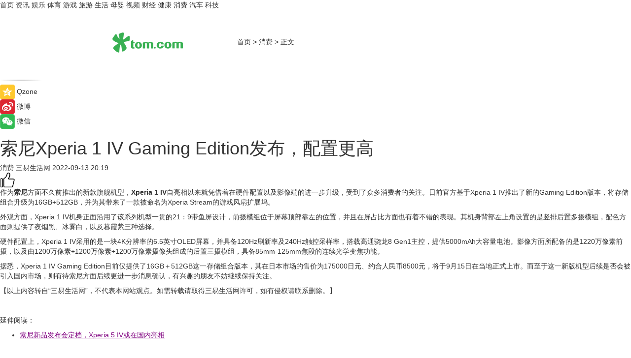

--- FILE ---
content_type: text/html
request_url: https://xiaofei.tom.com/202209/1168599597.html
body_size: 8884
content:
<!DOCTYPE html>
<html xmlns="http://www.w3.org/1999/xhtml"  lang="zh-CN" >

<!-- openCMs sreach -->
<head>
    <meta http-equiv="Content-Type" content="text/html; charset=UTF-8">
	<meta name="viewport" content="width=device-width, initial-scale=1.0">
    <meta http-equiv="X-UA-Compatible" content="IE=edge,chrome=1" >
	<meta name="referrer" content="unsafe-url" />
	<meta name="robots" content="index, follow">
   
    <title>索尼Xperia 1 IV Gaming Edition发布，配置更高_TOM消费</title><meta name="Description" content="日前官方基于Xperia 1 IV推出了新的Gaming Edition版本，将存储组合升级为16GB+512GB，并为其带来了一款被命名为Xperia Stream的游戏风扇扩展坞…………">
        <meta name="keywords" content="索尼,配置,手机,配置,储存,游戏风扇">
        <meta name="Imageurl" content="">
        <meta property="og:type" content="article"/>
        <meta property="og:title" content="索尼Xperia 1 IV Gaming Edition发布，配置更高"/>
        <meta property="og:description" content="日前官方基于Xperia 1 IV推出了新的Gaming Edition版本，将存储组合升级为16GB+512GB，并为其带来了一款被命名为Xperia Stream的游戏风扇扩展坞…………"/>
        <meta property="og:image" content=""/>
        <meta property="og:url" content="https://xiaofei.tom.com/202209/1168599597.html"/>
        <meta property="og:release_date" content="2022-09-13 20:19"/>
    <link rel="canonical" href="https://xiaofei.tom.com/202209/1168599597.html"/>
	<meta name="applicable-device" content="pc,mobile">
	
    <!--加载图标-->
	   	 <link href="https://www.tom.com/system/modules/my.opencms.news/resources/tom/bootstrap/css/bootstrap.min.css" rel="stylesheet" type="text/css">
   	  <link href="//www.tom.com/system/modules/my.opencms.news/resources/pc/css/newcontent_auto3.css?v=5" rel="stylesheet" type="text/css">
   
	
</head>
<body>
<input  type="hidden"  value ="0" id="sltop"/>
<input  type="hidden"  value ="1183" id="jsonid"/>
<input  type="hidden"  value="/xiaofei/" id="category">
<div class="index_nav">
   <div class="index_nav_child">
<div class="index_nav_left">
<a href="//www.tom.com" title="TOM首页" id="shouye">首页</a>
<a href="//news.tom.com" title="TOM资讯" id="news">资讯</a>
<!--
<a href="//lookin.tom.com/" title="LOOKin" id="LOOKin">LOOKin</a>
-->
<a href="//ent.tom.com" title="TOM娱乐" id="ent" >娱乐</a>
<a href="//sports.tom.com" title="TOM体育" id="sports">体育</a>
<!--<a href="//star.tom.com" title="TOM明星" id="gossip">明星</a>-->
<!--<a href="//fashion.tom.com" title="TOM时尚" id="fashion">时尚</a>-->
<a href="//game.tom.cn" title="TOM游戏" target="_blank" id="game">游戏</a>
<a href="//travel.tom.com" id="travel" title="TOM旅游">旅游</a>
<a href="//life.tom.com" title="TOM生活" id="life">生活</a>
<a href="//baby.tom.com" title="TOM母婴" id="baby">母婴</a>
<!--<a href="//marketing.tom.com" title="TOM营销" id="marketing">营销</a>-->
<!--<a href="//vip.tom.com" title="TOM邮箱" id="mail" target="_blank">邮箱</a>-->
<!--<a href="//biz.tom.com" id="biz" title="TOM商业">商业</a>-->
<a href="//v.tom.com" id="tv" target="_blank" title="TOM视频">视频</a>
<a href="//finance.tom.com" id="finance" title="TOM财经">财经</a>
<a href="//health.tom.com" id="health" title="TOM健康">健康</a>
<!--
<a href="//joke.tom.com" id="joke" title="TOM段子">段子</a>
-->
<a href="//xiaofei.tom.com" title="TOM消费" id="xiaofei">消费</a>
<a href="//car.tom.com" title="TOM汽车" id="car">汽车</a>
<!--<a href="//www.ule.com" title="TOM购物" target="_blank">购物</a>-->
<a href="//tech.tom.com" title="TOM科技" id="tech">科技</a>
</div>
</div>
</div>
<div class="content_nav" id="content_nav">
    <div class="content_nav_box">
        <!--二维码-->
        <div id="qrcode" style="width:200px;height:200px;position:fixed;left:50%;top:50%; display:none;margin-left:-100px;margin-top:-100px;">aaa</div>
        <a class="back_arrow" id="back_arrow" href="javascript:history.back(-1)"><img src="https://www.tom.com/system/modules/my.opencms.news/resources/pc/pic/back_arow.png" alt></a>
        <a class="back_hot" id="back_hot" href="javascript:history.back(-1)"><img src="https://www.tom.com/system/modules/my.opencms.news/resources/pc/pic/tom_back.png" alt></a>
        <span class="tom_pc_logo"  href="https://www.tom.com"><img src="https://www.tom.com/system/modules/my.opencms.news/resources/pc/pic/tom_pc_logo.png" alt="logo"></span>
        <span class="tom_com_logo"><a href="https://www.tom.com/index2.html"> <img src="https://www.tom.com/system/modules/my.opencms.news/resources/tom/tomLogo1.png" alt="logo" ></a></span>
        <img class="tom_share" data-toggle="modal" data-target=".bs-example-modal-lg" src="//www.tom.com/system/modules/my.opencms.news/resources/pc/pic/tom_share.png" style="display: none;" alt>
		<a class="nav_left01" href="https://www.tom.com" title="网站首页" target="_blank">首页</a>
		<span class="nav_left01">&gt</span>
        <a class="nav_left01" href="https://xiaofei.tom.com" title="TOM消费" target="_blank">消费</a>
        <span class="nav_left01">&gt</span>
        <span class="nav_left01">正文</span>
        <span class="share_btn" name="sharebtn"  id="sharebtn" onclick="shareopen()"><img src="//www.tom.com/system/modules/my.opencms.news/resources/pc/pic/share_btn.png" alt></span>
        <div class="right_search_box" style="display:none;">
            <input value="">
            <span class="search_box_btn"><img src="//www.tom.com/system/modules/my.opencms.news/resources/pc/pic/search_btn_icon.png" alt></span>
        </div>
    </div>
</div>
<div class="wxAlert" style="display:none;z-index:9999;padding: 15px;border-radius: 3px; width:240px;height:67px;background:rgba(19,23,31,0.8);position:fixed;top:50%;left:50%;margin-top:-33.5px;margin-left:-120px;font-size:13px;color:#fff;">
    <img style="width:10px;height:9.5px;position:absolute;top:5px;right:5px;" src="https://www.tom.com/system/modules/my.opencms.news/resources/pc/pic/wx_close.png" alt>
    点击下方菜单栏  “ <img src="https://www.tom.com/system/modules/my.opencms.news/resources/shareios3.png" class="sharicoimg"  style="width: 27px; height: 27px;vertical-align: middle;" alt> ” 选择 “分享”， 把好文章分享出去!
</div>


<!-- 微信提示 -->
<div class="modal fade " id="wxmyModal" tabindex="-1" role="dialog" aria-labelledby="wxmyModalLabel" aria-hidden="true" >
    <div class="modal-dialog" >
        <img src="https://www.tom.com/system/modules/my.opencms.news/resources/shareios2.png" style="right: 0; float: right; width: 94px;margin-top:30px; margin-right:18px" alt>

        <div class="modal-content amodal-content" style="top: 250px; border:0px; width: 240px;height: 86px;left: 50%; margin-top: -33.5px;margin-left: -120px;font-size: 15px;color: rgb(255, 255, 255);background:rgba(19,23,31,0.8);padding: 4px;box-sizing: content-box;" >
            <button type="button" class="close closea" data-dismiss="modal" aria-hidden="true"  style="color: #fff;font-weight: normal; opacity: 1;">
                &times;
            </button>

            <div class="modal-body" style="padding-top:25px; text-align: center;">
                请点击右上角选择分享，把好文章分享出去
            </div>

        </div>
    </div>
</div>
<!--分享模态框-->
<div class="modal tomShare_modal fade bs-example-modal-lg tomShare_modalbs" tabindex="-1" role="dialog" aria-labelledby="myLargeModalLabel">
    <div style="margin:0;" class="modal-dialog modal-lg" role="document">
        <div class="modal-content">
            <div style="font-size:12px;" class="row text-center tomShare_modalbshe">
                <div data-dismiss="modal" class="col-xs-3"  id="pyq">
                    <img src="https://www.tom.com/system/modules/my.opencms.news/resources/pc/pic/tom_pyq.png" alt>
                    <div style="margin-top: 6px;" class="row">
                        <div class="col-xs-12">朋友圈</div>
                    </div>
                </div>
                <div data-dismiss="modal" class="col-xs-3"  id="wx">
                    <img  src="https://www.tom.com/system/modules/my.opencms.news/resources/pc/pic/tom_wechat.png" alt>
                    <div style="margin-top: 6px;" class="row">
                        <div class="col-xs-12">微信好友</div>
                    </div>
                </div>
                <div data-dismiss="modal" class="col-xs-3" id="qzone" onclick="shareToQzone()">
                    <img  src="//www.tom.com/system/modules/my.opencms.news/resources/pc/pic/tom_space.png" alt >
                    <div style="margin-top: 6px;" class="row">
                        <div class="col-xs-12">QQ空间</div>
                    </div>
                </div>
                <div data-dismiss="modal" class="col-xs-3" id="qq" onclick="shareToQQ()">
                    <img  src="https://www.tom.com/system/modules/my.opencms.news/resources/pc/pic/tom_qq1.png" alt>
                    <div style="margin-top: 6px;" class="row">
                        <div class="col-xs-12">QQ</div>
                    </div>
                </div>
            </div>
            <div style="" class="row">
                <div data-dismiss="modal" style="" class="col-xs-12 text-center tomShare_modalfb">
                    取消
                </div>
            </div>
        </div>
    </div>
</div>
<!--文章内容部分-->
<div class="content_body_box">
    <div class="content_body_left" id="content_body_left">
        <div class="scan_box">
            <div class="scan_box_text"></div>
            <div class="scan_box_img" id="scan_box_img"></div>
        </div>
        <div class="left_line"><img src="https://www.tom.com/system/modules/my.opencms.news/resources/pc/pic/left_line.png" alt></div>
        <div class="kongjian_share">
            <span class="kongjian_share_img"><img src="https://www.tom.com/system/modules/my.opencms.news/resources/pc/pic/kongjian_share.png" alt></span>
            <span class="kongjian_share_text">Qzone</span>
        </div>
        <div class="weibo_share">
            <span class="weibo_share_img"><img src="https://www.tom.com/system/modules/my.opencms.news/resources/pc/pic/weibo_share.png" alt></span>
            <span class="weibo_share_text">微博</span>
        </div>
        <div class="weixin_share">
            <span class="weixin_share_img"><img src="https://www.tom.com/system/modules/my.opencms.news/resources/pc/pic/weixin_share.png" alt></span>
            <span class="weixin_share_text">微信</span>
            <span class="weixin_share_scan" id="weixin_share_scan">
				</span>
        </div>
    </div>
    <div class="content_body_center" id="content_body_center">
        <div class="content_news_box">
            <h1 class="news_box_title news_box_title1">索尼Xperia 1 IV Gaming Edition发布，配置更高</h1>

                <!-- 写下想法弹出框 -->
                <div id="alert_share" style="display:none;border-color:rgba(66,66,66,0.1);background-color:#fff;box-shadow: 4px 7px 9px -8px rgb(66,66,66);color:#000000;" class="alert alert-success alert-dismissable fade in">
                    <button style="top: -13px;right: -26px;outline: 0;" type="button" class="close" aria-hidden="true">
                        &times;
                    </button>
                    <img style="width:14px;height:14px;" src="https://www.tom.com/system/modules/my.opencms.news/resources/pc/pic/tom_check.png" alt >
                    <strong>为推荐给更多人</strong>
                    <strong data-toggle="modal"  class="setdata" data-target=".bs-example-modal-lg" style="color:#31ba52;" >分享写下你的想法></strong>
                </div>
				
				  
				<div class="news_box_inforlinre">
				<div class="news_box_inforlinreab"></div>
                <div class="news_box_infor">
				<span class="formtag">消费</span>
				 <span class="infor_from infor_froma">

								<span class="infor_from_span" >三易生活网</span>	 
                                    </span>
						<span class="infor_time">
							2022-09-13 20:19</span>
                   
                    <!--点赞新样式-->
                     	<div class="tom_fabulous tom_fabulousa">
                        <div class="tom_fabulousdiv" id="m_like">
                            <img class="tom_fabulousimg" src="https://www.tom.com/system/modules/my.opencms.news/resources/tom/phone_noclick.png" alt ><span class="tom_fabulousspan" id="num"></span>
                        </div>

                    </div>
                </div>
                <div class="news_box_text">
                    <html>
 <head></head>
 <body>
  <p>作为<strong>索尼</strong>方面不久前推出的新款旗舰机型，<strong>Xperia 1 IV</strong>自亮相以来就凭借着在硬件配置以及影像端的进一步升级，受到了众多消费者的关注。日前官方基于Xperia 1 IV推出了新的Gaming Edition版本，将存储组合升级为16GB+512GB，并为其带来了一款被命名为Xperia Stream的游戏风扇扩展坞。</p> 
  <p>外观方面，Xperia 1 IV机身正面沿用了该系列机型一贯的21：9带鱼屏设计，前摄模组位于屏幕顶部靠左的位置，并且在屏占比方面也有着不错的表现。其机身背部左上角设置的是竖排后置多摄模组，配色方面则提供了夜烟黑、冰雾白，以及暮霞紫三种选择。</p> 
  <p>硬件配置上，Xperia 1 IV采用的是一块4K分辨率的6.5英寸OLED屏幕，并具备120Hz刷新率及240Hz触控采样率，搭载高通骁龙8 Gen1主控，提供5000mAh大容量电池。影像方面所配备的是1220万像素前摄，以及由1200万像素+1200万像素+1200万像素摄像头组成的后置三摄模组，具备85mm-125mm焦段的连续光学变焦功能。</p> 
  <p>据悉，Xperia 1 IV Gaming Edition目前仅提供了16GB＋512GB这一存储组合版本，其在日本市场的售价为175000日元、约合人民币8500元，将于9月15日在当地正式上市。而至于这一新版机型后续是否会被引入国内市场，则有待索尼方面后续更进一步消息确认，有兴趣的朋友不妨继续保持关注。</p> 
  <p>【以上内容转自“三易生活网”，不代表本网站观点。如需转载请取得三易生活网许可，如有侵权请联系删除。】</p> 
  <p>&nbsp;</p> 
  <p>延伸阅读：</p> 
  <ul> 
   <li><span style="text-decoration: underline; color: #800080;"><a style="color: #800080;" href="https://tech.tom.com/202209/1700614473.html" target="_blank">索尼新品发布会定档，Xperia 5 IV或在国内亮相</a></span></li> 
  </ul> 
  <p>&nbsp;</p>
 </body>
</html><!--增加原创提示-->
					<span id="adright" style="color: #ffffff;display:none">252</span>
                </div>
				</div>
				<div class="news_box_banner_pc1" style="margin-top: 10px;margin-bottom: 20px;">
					<a class="a_img_border" href="//game.tom.com?pop=1"  rel="nofollow"  ><img src="https://www.tom.com/system/modules/my.opencms.news/resources/pc/pic/banner/tem_pc1.jpg" alt/>
					<div class="guanggao">
						广告
					</div>
					</a>
				</div>
				
                <div class="news_box_operation">
				  <div class="news_box_report news_box_reporta"><a href="https://www.tom.com/partner/jubao.html" target="_blank" rel="nofollow">举报</a></div>
					 	<span class="infor_author">责任编辑：
							吉熟</span>
                  
                    <div style="margin-top: 50px;text-align: center;">
                        <div style="display: inline-block;" id="pc_like">
                            <img src="https://www.tom.com/system/modules/my.opencms.news/resources/pc/pic/pc_noclick.png"   alt >
                            <p style="margin-top: 10px;" id="num"></p>
                        </div>
                    </div>
                </div>
				  <div class="news_box_operation_mhead" >
				  
				  </div>
                <div class="news_box_operation_m" style="text-align:right;font-size:13px;color:#666666;margin-bottom:20px;">
                    责任编辑：
                    吉熟<!--<div style="margin-top: 40px;text-align: center;">
                        <div style="display: inline-block; border: 1px solid #c5c5c5; border-radius: 51px; padding: 5px; min-width: 134px; font-size: 16px; cursor: pointer; color: #4f5054;" id="m_like">
                            <img style="vertical-align: middle;width: 20px;" src="//www.tom.com/system/modules/my.opencms.news/resources/tom/phone_noclick.png"><span style="margin-top: 10px;vertical-align: middle;padding-left: 5px;" id="num">赞</span>
                        </div>

                    </div>-->

                </div>
            <!-- app分享-->
            <div class="news_box_share" id="news_box_share">
                <div id="sharetxt" class="share_title" >
                    <span>————</span>&nbsp;&nbsp;&nbsp;&nbsp;分享到&nbsp;&nbsp;&nbsp;&nbsp;<span>————</span>
                </div>
                <div id="sharebtn4" class="contect_share">
                    <div class="share_platform">
                        <div class="share_weixin"><a id="wx" onclick="shareToWx()">
                            <div><img src="https://www.tom.com/system/modules/my.opencms.news/resources/pc/pic/weixin3.png"></div>
                            <div class="share_text">微信好友</div>
                        </a>
                        </div>
                        <div class="share_quan"><a id="pyq" onclick="shareToWxpyq()">
                            <div><img src="https://www.tom.com/system/modules/my.opencms.news/resources/pc/pic/quan3.png"></div>
                            <div class="share_text">朋友圈</div>
                        </a>
                        </div>
                        <div class="share_qq"><a id="qq" onclick="shareToQQ()">
                            <div><img src="https://www.tom.com/system/modules/my.opencms.news/resources/pc/pic/QQ3.png"></div>
                            <div class="share_text">QQ好友</div>
                        </a>
                        </div>
                        <div class="share_kongjian"><a id="qzone" onclick="shareToQzone()">
                            <div><img src="https://www.tom.com/system/modules/my.opencms.news/resources/pc/pic/kongjian3.png"></div>
                            <div class="share_text">QQ空间</div>
                        </a>
                        </div>
                        <script id="app" type="text/javascript"></script>
                    </div>
                </div>
            </div>
            <div class="news_box_banner_pc"></div>
        </div>
		
		  <div class="news_box_banner_phone">
       
    </div>
		
			
		<div class="shoujiline"></div>
		<div class="shouji">
			<div class="pic_news_title">
				<span class="mrelation_titlespanicom">&nbsp;</span>
				<span class="mrelation_titlespan">相关推荐</span>
			</div>
			<div class='news'>        <div class='news-left'>            <div class='desc' style='vertical-align: middle;'>                <div class='news_left_title'><a href='//tech.tom.com/202505/1337266834.html'>OPPO Find X9系列配置曝光：全系直屏+潜望长焦</a>                </div>                <div class='footer' style='float: left;margin-top:5px;'>                    <div class='footer_source'>                       <span>安兔兔</span>                    </div>                </div>                <span class='push_time push_timea' style='line-height:19px;margin-top:10px'>05-13 12:02</span></div>        </div>        <a href='//tech.tom.com/202505/1337266834.html'>            <div class='pic'>                <img class='pic1' src='https://imgs.tom.com/tech/202505/1337266834/THUMBNAILde26579e67f01799.jpg' alt='OPPO Find X9系列配置曝光：全系直屏+潜望长焦'>            </div>        </a>    </div><div class='three_image_news'>        <a href='//tech.tom.com/202505/4074017710.html'>            <div class='news_title'>一加Ace 5至尊系列搭载风驰游戏内核，带来最强1% Low帧表现</div>            <div class='news_pic3'>                <img class='pic1' src='https://imgs.tom.com/whyz/202505/4074017710/THUMBNAIL3c261fe53e0938a0.jpg' alt='一加Ace 5至尊系列搭载风驰游戏内核，带来最强1% Low帧表现'>                <img class='pic2' src='https://imgs.tom.com/whyz/202505/4074017710/THUMBNAIL2b9aba0662bb2329.jpg' alt='一加Ace 5至尊系列搭载风驰游戏内核，带来最强1% Low帧表现'>                <img class='pic2' src='https://imgs.tom.com/whyz/202505/4074017710/THUMBNAIL2b6d0ecc034e4c1a.jpg' alt='一加Ace 5至尊系列搭载风驰游戏内核，带来最强1% Low帧表现'>            </div>        </a>        <div class='news_infor'>            <div class='source'>                <span>TOM</span>            </div>            <span class='push_time'>05-21 18:17</span>        </div>    </div><div class='three_image_news'>        <a href='//news.tom.com/202505/4086214319.html'>            <div class='news_title'>七彩虹 iGame Origo 系列游戏本发布：开拓高端笔记本新体验</div>            <div class='news_pic3'>                <img class='pic1' src='https://imgs.tom.com/whyz/202505/4086214319/THUMBNAILacc3915e96d04e80.jpg' alt='七彩虹 iGame Origo 系列游戏本发布：开拓高端笔记本新体验'>                <img class='pic2' src='https://imgs.tom.com/whyz/202505/4086214319/THUMBNAILaf6194481a3892d2.jpg' alt='七彩虹 iGame Origo 系列游戏本发布：开拓高端笔记本新体验'>                <img class='pic2' src='https://imgs.tom.com/whyz/202505/4086214319/THUMBNAIL7d6f5759cc493105.jpg' alt='七彩虹 iGame Origo 系列游戏本发布：开拓高端笔记本新体验'>            </div>        </a>        <div class='news_infor'>            <div class='source'>                <span>TOM</span>            </div>            <span class='push_time'>05-21 19:13</span>        </div>    </div><div class='news'>        <div class='news-left'>            <div class='desc' style='vertical-align: middle;'>                <div class='news_left_title'><a href='//tech.tom.com/202505/1159082362.html'>一加Ace 5至尊版将采用自研游戏内核：天玑平台首次实现原生120帧</a>                </div>                <div class='footer' style='float: left;margin-top:5px;'>                    <div class='footer_source'>                       <span>热点科技网</span>                    </div>                </div>                <span class='push_time push_timea' style='line-height:19px;margin-top:10px'>05-23 09:00</span></div>        </div>        <a href='//tech.tom.com/202505/1159082362.html'>            <div class='pic'>                <img class='pic1' src='https://imgs.tom.com/tech/202505/1159082362/THUMBNAIL3CC34A633F0D494B.jpg' alt='一加Ace 5至尊版将采用自研游戏内核：天玑平台首次实现原生120帧'>            </div>        </a>    </div><div class='news'>        <div class='news-left'>            <div class='desc' style='vertical-align: middle;'>                <div class='news_left_title'><a href='//tech.tom.com/202505/1438049586.html'>荣耀400系列手机宣布开启预约</a>                </div>                <div class='footer' style='float: left;margin-top:5px;'>                    <div class='footer_source'>                       <span>安兔兔</span>                    </div>                </div>                <span class='push_time push_timea' style='line-height:19px;margin-top:10px'>05-14 19:04</span></div>        </div>        <a href='//tech.tom.com/202505/1438049586.html'>            <div class='pic'>                <img class='pic1' src='https://imgs.tom.com/tech/202505/1438049586/THUMBNAIL3d8886e7639c1085.jpg' alt='荣耀400系列手机宣布开启预约'>            </div>        </a>    </div></div>
		
		<div class="recommend_text">
		      <div class="relation_title" id="list-container">
		          <span style=""  class="relation_titlespanico">&nbsp;</span>
		          <span style="" class="relation_titlespan">热点精选</span>
		      </div>
		   <div class='item-container item-none item-noneb'><div class='divh4'><a target='_blank' href='//tech.tom.com/202505/4421963185.html'>动感地带“洞庭谷卡”正式发布！ 湖南移动跨界岳阳文旅，架起Z世代文化共振桥梁</a></div><ul><li class='item-center'><a class='a_img_border' target='_blank' href='//tech.tom.com/202505/4421963185.html'><img class='item-img' src='https://imgs.tom.com/whyz/202505/4421963185/THUMBNAIL3fd102fc542e61cd.jpg' alt='动感地带“洞庭谷卡”正式发布！ 湖南移动跨界岳阳文旅，架起Z世代文化共振桥梁'></a></li><li class='item-center'><a class='a_img_border' target='_blank' href='//tech.tom.com/202505/4421963185.html'><img class='item-img' src='https://imgs.tom.com/whyz/202505/4421963185/THUMBNAIL1fc26c0819b5d6f3.jpg' alt='动感地带“洞庭谷卡”正式发布！ 湖南移动跨界岳阳文旅，架起Z世代文化共振桥梁'></a></li><li class='item-center'><a class='a_img_border' target='_blank' href='//tech.tom.com/202505/4421963185.html'><img class='item-img' src='https://imgs.tom.com/whyz/202505/4421963185/THUMBNAIL047fb6ab4ce12c6e.jpg' alt='动感地带“洞庭谷卡”正式发布！ 湖南移动跨界岳阳文旅，架起Z世代文化共振桥梁'></a></li></ul><div class='item-bottom'><p class='soddd'><a href=http://www.tom.com target='_blank' rel='nofollow' class='source_text'>TOM</a><span class='publish-time publish-timepc'>2025-05-25 17:30</span><span class='publish-time publish-timemb'>05-25 17:30</span></p></div></div><div class='item-container item-none item-noneb'><div class='divh4'><a target='_blank' href='//baby.tom.com/202505/4421813994.html'>母婴行业下半场：品牌如何凭借场景营销实现长期主义？</a></div><ul><li class='item-center'><a class='a_img_border' target='_blank' href='//baby.tom.com/202505/4421813994.html'><img class='item-img' src='https://imgs.tom.com/whyz/202505/4421813994/THUMBNAIL0ceeff09b91fe210.jpeg' alt='母婴行业下半场：品牌如何凭借场景营销实现长期主义？'></a></li><li class='item-center'><a class='a_img_border' target='_blank' href='//baby.tom.com/202505/4421813994.html'><img class='item-img' src='https://imgs.tom.com/whyz/202505/4421813994/THUMBNAILe49239dceb80cf55.jpeg' alt='母婴行业下半场：品牌如何凭借场景营销实现长期主义？'></a></li><li class='item-center'><a class='a_img_border' target='_blank' href='//baby.tom.com/202505/4421813994.html'><img class='item-img' src='https://imgs.tom.com/whyz/202505/4421813994/THUMBNAIL4cc3f3a8d7a2ef39.jpeg' alt='母婴行业下半场：品牌如何凭借场景营销实现长期主义？'></a></li></ul><div class='item-bottom'><p class='soddd'><a href=http://www.tom.com target='_blank' rel='nofollow' class='source_text'>TOM</a><span class='publish-time publish-timepc'>2025-05-25 17:30</span><span class='publish-time publish-timemb'>05-25 17:30</span></p></div></div><div class='item-container item-none item-noneb'><div class='divh4'><a target='_blank' href='//news.tom.com/202505/4421400326.html'>以利他共赢实现和合共生珠海万达商管东区品牌峰会圆满举办</a></div><ul><li class='item-center'><a class='a_img_border' target='_blank' href='//news.tom.com/202505/4421400326.html'><img class='item-img' src='https://imgs.tom.com/whyz/202505/4421400326/THUMBNAIL6c0a000888bb8350.jpg' alt='以利他共赢实现和合共生珠海万达商管东区品牌峰会圆满举办'></a></li><li class='item-center'><a class='a_img_border' target='_blank' href='//news.tom.com/202505/4421400326.html'><img class='item-img' src='https://imgs.tom.com/whyz/202505/4421400326/THUMBNAIL8e3f95f55091dc1b.jpg' alt='以利他共赢实现和合共生珠海万达商管东区品牌峰会圆满举办'></a></li><li class='item-center'><a class='a_img_border' target='_blank' href='//news.tom.com/202505/4421400326.html'><img class='item-img' src='https://imgs.tom.com/whyz/202505/4421400326/THUMBNAIL5d963f4b2eb165d0.jpg' alt='以利他共赢实现和合共生珠海万达商管东区品牌峰会圆满举办'></a></li></ul><div class='item-bottom'><p class='soddd'><a href=http://www.tom.com target='_blank' rel='nofollow' class='source_text'>TOM</a><span class='publish-time publish-timepc'>2025-05-25 17:30</span><span class='publish-time publish-timemb'>05-25 17:30</span></p></div></div><div class='item-container item-none item-noneb'><div class='divh4'><a target='_blank' href='//news.tom.com/202505/4429410384.html'>祖名黑豆花青豆花惊艳亮相西雅国际食品展，领航健康饮食新浪潮</a></div><ul><li class='item-center'><a class='a_img_border' target='_blank' href='//news.tom.com/202505/4429410384.html'><img class='item-img' src='https://imgs.tom.com/whyz/202505/4429410384/THUMBNAIL98f542de6a7842f5.jpg' alt='祖名黑豆花青豆花惊艳亮相西雅国际食品展，领航健康饮食新浪潮'></a></li><li class='item-center'><a class='a_img_border' target='_blank' href='//news.tom.com/202505/4429410384.html'><img class='item-img' src='https://imgs.tom.com/whyz/202505/4429410384/THUMBNAILd8dcba13edf40a07.jpg' alt='祖名黑豆花青豆花惊艳亮相西雅国际食品展，领航健康饮食新浪潮'></a></li><li class='item-center'><a class='a_img_border' target='_blank' href='//news.tom.com/202505/4429410384.html'><img class='item-img' src='https://imgs.tom.com/whyz/202505/4429410384/THUMBNAIL7c0d21f460a26c40.jpg' alt='祖名黑豆花青豆花惊艳亮相西雅国际食品展，领航健康饮食新浪潮'></a></li></ul><div class='item-bottom'><p class='soddd'><a href=http://www.tom.com target='_blank' rel='nofollow' class='source_text'>TOM</a><span class='publish-time publish-timepc'>2025-05-25 17:30</span><span class='publish-time publish-timemb'>05-25 17:30</span></p></div></div><div class='item-container item-none item-noneb'><div class='divh4'><a target='_blank' href='//news.tom.com/202505/4429267042.html'>2025兰州马拉松圆满落幕 中国移动全球通携手跑者共赴逐马新征程</a></div><ul><li class='item-center'><a class='a_img_border' target='_blank' href='//news.tom.com/202505/4429267042.html'><img class='item-img' src='https://imgs.tom.com/whyz/202505/4429267042/THUMBNAILf8e21a648672fe21.jpeg' alt='2025兰州马拉松圆满落幕 中国移动全球通携手跑者共赴逐马新征程'></a></li><li class='item-center'><a class='a_img_border' target='_blank' href='//news.tom.com/202505/4429267042.html'><img class='item-img' src='https://imgs.tom.com/whyz/202505/4429267042/THUMBNAIL2efda1211fc1714c.jpeg' alt='2025兰州马拉松圆满落幕 中国移动全球通携手跑者共赴逐马新征程'></a></li><li class='item-center'><a class='a_img_border' target='_blank' href='//news.tom.com/202505/4429267042.html'><img class='item-img' src='https://imgs.tom.com/whyz/202505/4429267042/THUMBNAILac8b20e633224586.jpeg' alt='2025兰州马拉松圆满落幕 中国移动全球通携手跑者共赴逐马新征程'></a></li></ul><div class='item-bottom'><p class='soddd'><a href=http://www.tom.com target='_blank' rel='nofollow' class='source_text'>TOM</a><span class='publish-time publish-timepc'>2025-05-25 17:29</span><span class='publish-time publish-timemb'>05-25 17:29</span></p></div></div><div class='item-container item-none item-noneb'><div class='divh4'><a target='_blank' href='//sports.tom.com/202505/4429169842.html'>2025李宁杯羽毛球双打邀请赛佛山站燃情挥拍世界冠军徐晨到场助阵</a></div><ul><li class='item-center'><a class='a_img_border' target='_blank' href='//sports.tom.com/202505/4429169842.html'><img class='item-img' src='https://imgs.tom.com/whyz/202505/4429169842/THUMBNAILaed62bc087634825.jpeg' alt='2025李宁杯羽毛球双打邀请赛佛山站燃情挥拍世界冠军徐晨到场助阵'></a></li><li class='item-center'><a class='a_img_border' target='_blank' href='//sports.tom.com/202505/4429169842.html'><img class='item-img' src='https://imgs.tom.com/whyz/202505/4429169842/THUMBNAILf903282a93697daf.jpeg' alt='2025李宁杯羽毛球双打邀请赛佛山站燃情挥拍世界冠军徐晨到场助阵'></a></li><li class='item-center'><a class='a_img_border' target='_blank' href='//sports.tom.com/202505/4429169842.html'><img class='item-img' src='https://imgs.tom.com/whyz/202505/4429169842/THUMBNAILc3147d310a53f4aa.jpeg' alt='2025李宁杯羽毛球双打邀请赛佛山站燃情挥拍世界冠军徐晨到场助阵'></a></li></ul><div class='item-bottom'><p class='soddd'><a href=http://www.tom.com target='_blank' rel='nofollow' class='source_text'>TOM</a><span class='publish-time publish-timepc'>2025-05-25 17:29</span><span class='publish-time publish-timemb'>05-25 17:29</span></p></div></div><div class='item-container item-none item-noneb'><div class='divh4'><a target='_blank' href='//sports.tom.com/202505/4431918238.html'>以奔跑之力书写生态答卷 北京建工2025密云马拉松鸣枪开跑</a></div><ul><li class='item-center'><a class='a_img_border' target='_blank' href='//sports.tom.com/202505/4431918238.html'><img class='item-img' src='https://imgs.tom.com/whyz/202505/4431918238/THUMBNAILf084335a1ecdc322.jpeg' alt='以奔跑之力书写生态答卷 北京建工2025密云马拉松鸣枪开跑'></a></li><li class='item-center'><a class='a_img_border' target='_blank' href='//sports.tom.com/202505/4431918238.html'><img class='item-img' src='https://imgs.tom.com/whyz/202505/4431918238/THUMBNAILdae2d9490d01a002.jpeg' alt='以奔跑之力书写生态答卷 北京建工2025密云马拉松鸣枪开跑'></a></li><li class='item-center'><a class='a_img_border' target='_blank' href='//sports.tom.com/202505/4431918238.html'><img class='item-img' src='https://imgs.tom.com/whyz/202505/4431918238/THUMBNAILcc1e6e6dd92f2815.jpeg' alt='以奔跑之力书写生态答卷 北京建工2025密云马拉松鸣枪开跑'></a></li></ul><div class='item-bottom'><p class='soddd'><a href=http://www.tom.com target='_blank' rel='nofollow' class='source_text'>TOM</a><span class='publish-time publish-timepc'>2025-05-25 17:29</span><span class='publish-time publish-timemb'>05-25 17:29</span></p></div></div><div class='item-container item-none item-noneb'><div class='divh4'><a target='_blank' href='//news.tom.com/202505/4422794844.html'>经典重聚，谋定三国！唐国强、孙彦军三十年后再续“隆中对”传奇</a></div><ul><li class='item-center'><a class='a_img_border' target='_blank' href='//news.tom.com/202505/4422794844.html'><img class='item-img' src='https://imgs.tom.com/whyz/202505/4422794844/THUMBNAIL7c78c41419039974.jpg' alt='经典重聚，谋定三国！唐国强、孙彦军三十年后再续“隆中对”传奇'></a></li><li class='item-center'><a class='a_img_border' target='_blank' href='//news.tom.com/202505/4422794844.html'><img class='item-img' src='https://imgs.tom.com/whyz/202505/4422794844/THUMBNAIL548e86a623550af6.jpg' alt='经典重聚，谋定三国！唐国强、孙彦军三十年后再续“隆中对”传奇'></a></li><li class='item-center'><a class='a_img_border' target='_blank' href='//news.tom.com/202505/4422794844.html'><img class='item-img' src='https://imgs.tom.com/whyz/202505/4422794844/THUMBNAILfe53fa333b586bb6.jpg' alt='经典重聚，谋定三国！唐国强、孙彦军三十年后再续“隆中对”传奇'></a></li></ul><div class='item-bottom'><p class='soddd'><a href=http://www.tom.com target='_blank' rel='nofollow' class='source_text'>TOM</a><span class='publish-time publish-timepc'>2025-05-25 17:18</span><span class='publish-time publish-timemb'>05-25 17:18</span></p></div></div></div> 
		   <div class="newdixian">
        人家也是有底线的啦~
    </div>
		
    </div>

  
  
   
  
  
    <div class="content_body_right" id="content_body_right">
		 <div class="body_right_banner" id="body_right_banner"><div class="guanggao" style="display:none">广告</div>
        </div>
	
        <div class="recommend_pic_news" id="recommend_pic_news">
            <div class="pic_news_title">相关推荐</div>

            <div class='pic_news01'><a href='//tech.tom.com/202505/1337266834.html' target='_blank' title='OPPO Find X9系列配置曝光：全系直屏+潜望长焦'><img src='https://imgs.tom.com/tech/202505/1337266834/THUMBNAILde26579e67f01799.jpg' width='270' height='152' alt><p class='pic_news01_title'>OPPO Find X9系列配置曝光：全系直屏+潜望长焦</p></a></div><div class='friend_line'></div><div class='pic_news01'><a href='//tech.tom.com/202505/4074017710.html' target='_blank' title='一加Ace 5至尊系列搭载风驰游戏内核，带来最强1% Low帧表现'><img src='https://imgs.tom.com/whyz/202505/4074017710/THUMBNAIL3c261fe53e0938a0.jpg' width='270' height='152' alt><p class='pic_news01_title'>一加Ace 5至尊系列搭载风驰游戏内核，带来最强1% Low帧表现</p></a></div><div class='friend_line'></div><div class='pic_news01'><a href='//news.tom.com/202505/4086214319.html' target='_blank' title='七彩虹 iGame Origo 系列游戏本发布：开拓高端笔记本新体验'><img src='https://imgs.tom.com/whyz/202505/4086214319/THUMBNAILacc3915e96d04e80.jpg' width='270' height='152' alt><p class='pic_news01_title'>七彩虹 iGame Origo 系列游戏本发布：开拓高端笔记本新体验</p></a></div><div class='friend_line'></div><div class='pic_news01'><a href='//tech.tom.com/202505/1159082362.html' target='_blank' title='一加Ace 5至尊版将采用自研游戏内核：天玑平台首次实现原生120帧'><img src='https://imgs.tom.com/tech/202505/1159082362/THUMBNAIL3CC34A633F0D494B.jpg' width='270' height='152' alt><p class='pic_news01_title'>一加Ace 5至尊版将采用自研游戏内核：天玑平台首次实现原生120帧</p></a></div><div class='friend_line'></div><div class='pic_news01'><a href='//tech.tom.com/202505/1438049586.html' target='_blank' title='荣耀400系列手机宣布开启预约'><img src='https://imgs.tom.com/tech/202505/1438049586/THUMBNAIL3d8886e7639c1085.jpg' width='270' height='152' alt><p class='pic_news01_title'>荣耀400系列手机宣布开启预约</p></a></div><div class='friend_line'></div></div>
       
         <div id="makeline"></div>
        <input type='hidden' id="markvalue"/>
        <div class="body_right_banner" id="body_right_bottom_banner"><div class="guanggao">广告</div>
        </div>
    </div>
</div>
	<span  id="back_top"></span>
	 <span class="ina_fhdb" id="ina_fhdb"><img src="//www.tom.com/system/modules/my.opencms.news/resources/tom/fhdb1.png" alt></span>

<div class="content_bottom_box">
<div class="content_bottom">
<div class="content_bottom_line"></div>
<div class="content_bottom1">
<a href="http://www.tomgroup.com/chs/" target="_blank" rel="nofollow">TOM集团</a>
<a href="//www.tom.com/partner/adserver.html" target="_blank" rel="nofollow">广告服务</a>
<a href="//www.tom.com/partner/jointom.html" target="_blank" rel="nofollow">加入TOM</a>
</div>
<div class="content_bottom2">Copyright © 2018 TOM.COM Corporation, All Rights Reserved 新飞网版权所有</div>
</div>
</div>




    <script src="//www.tom.com/system/modules/my.opencms.news/resources/tom/pc/js/jquery-3.2.1.min.js"></script> 
  <script src="//www.tom.com/system/modules/my.opencms.news/resources/pc/minjs/jquery.cookie.min.js"></script> 
      <script src="//www.tom.com/system/modules/my.opencms.news/resources/pc/js/in_content_auto_nav.js"></script>
	    <script src="//www.tom.com/system/modules/my.opencms.news/resources/pc/js/in_content_auto.js?v=9"></script>
    <script type="text/javascript" src="https://www.tom.com/system/modules/my.opencms.news/resources/pc/js/qrcode.min.js"></script>
	  <script src="https://www.tom.com/system/modules/my.opencms.news/resources/pc/minjs/get_track.min.js"></script> 
    <script src="//www.tom.com/system/modules/my.opencms.news/resources/tom/test/js/bootstrap.min.js" charset="utf-8"></script> 
	
	 
</body>
</html>
